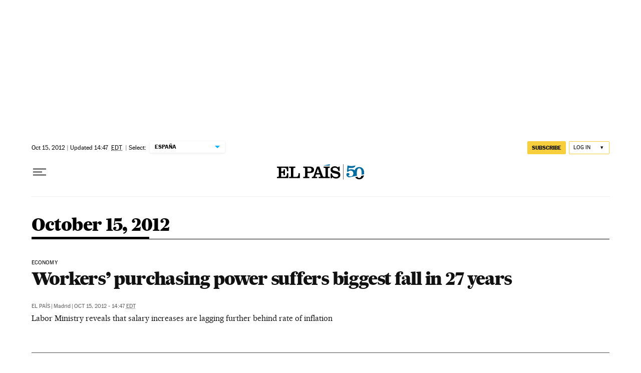

--- FILE ---
content_type: application/javascript; charset=utf-8
request_url: https://fundingchoicesmessages.google.com/f/AGSKWxV3mrbbdlOWcCrUU8Qr2BVFDmcXyAZMxm-yxEZh1mNYcmIfEbjz05mLB_CwvsojxfbjhLBpmh1vdLxqLfIPL6uwiGtjMnRsuXJE-RZhs_t-Vz0Sev0hdUDlvEQ3ZEAsl-GHken-aN-38AHm4DfIuuTOoNew0y89C9LEX1hQSoBvIJSdOdWe9RDcG6--/_/ad_preroll-/ad-choices./pcOfficialAdTags;/468x72.-120-600.
body_size: -1291
content:
window['74396cc6-5ce1-4216-b749-68b39709ec2b'] = true;

--- FILE ---
content_type: application/javascript; charset=utf-8
request_url: https://fundingchoicesmessages.google.com/f/AGSKWxUtHRGUmQFoBGw9Np29Y4Bgfm5PPjSxxEX6FBeiRbANXt3dpdUQYye1Y3G-uEcLsy0hXCr9ZNRjE0hWCvRzQ0kPfvUkJX5YKjXoniwX_80eIuRxq92TGe-doBL4R1ikbimUcPM=?fccs=W251bGwsbnVsbCxudWxsLG51bGwsbnVsbCxudWxsLFsxNzY4OTE4MzU2LDk5NTAwMDAwMF0sbnVsbCxudWxsLG51bGwsW251bGwsWzcsNl0sbnVsbCxudWxsLG51bGwsbnVsbCxudWxsLG51bGwsbnVsbCxudWxsLG51bGwsM10sImh0dHBzOi8vZW5nbGlzaC5lbHBhaXMuY29tL2FyY2hpdmUvMjAxMi0xMC0xNS8iLG51bGwsW1s4LCJNOWxrelVhWkRzZyJdLFs5LCJlbi1VUyJdLFsxNiwiWzEsMSwxXSJdLFsyNiwiMiJdLFsxOSwiMiJdLFsxNywiWzBdIl0sWzI0LCIiXSxbMjUsIltbMzEwODIyNTRdXSJdLFsyOSwiZmFsc2UiXV1d
body_size: 101
content:
if (typeof __googlefc.fcKernelManager.run === 'function') {"use strict";this.default_ContributorServingResponseClientJs=this.default_ContributorServingResponseClientJs||{};(function(_){var window=this;
try{
var np=function(a){this.A=_.t(a)};_.u(np,_.J);var op=function(a){this.A=_.t(a)};_.u(op,_.J);op.prototype.getWhitelistStatus=function(){return _.F(this,2)};var pp=function(a){this.A=_.t(a)};_.u(pp,_.J);var qp=_.Zc(pp),rp=function(a,b,c){this.B=a;this.j=_.A(b,np,1);this.l=_.A(b,_.Nk,3);this.F=_.A(b,op,4);a=this.B.location.hostname;this.D=_.Dg(this.j,2)&&_.O(this.j,2)!==""?_.O(this.j,2):a;a=new _.Og(_.Ok(this.l));this.C=new _.bh(_.q.document,this.D,a);this.console=null;this.o=new _.jp(this.B,c,a)};
rp.prototype.run=function(){if(_.O(this.j,3)){var a=this.C,b=_.O(this.j,3),c=_.dh(a),d=new _.Ug;b=_.fg(d,1,b);c=_.C(c,1,b);_.hh(a,c)}else _.eh(this.C,"FCNEC");_.lp(this.o,_.A(this.l,_.Ae,1),this.l.getDefaultConsentRevocationText(),this.l.getDefaultConsentRevocationCloseText(),this.l.getDefaultConsentRevocationAttestationText(),this.D);_.mp(this.o,_.F(this.F,1),this.F.getWhitelistStatus());var e;a=(e=this.B.googlefc)==null?void 0:e.__executeManualDeployment;a!==void 0&&typeof a==="function"&&_.Qo(this.o.G,
"manualDeploymentApi")};var sp=function(){};sp.prototype.run=function(a,b,c){var d;return _.v(function(e){d=qp(b);(new rp(a,d,c)).run();return e.return({})})};_.Rk(7,new sp);
}catch(e){_._DumpException(e)}
}).call(this,this.default_ContributorServingResponseClientJs);
// Google Inc.

//# sourceURL=/_/mss/boq-content-ads-contributor/_/js/k=boq-content-ads-contributor.ContributorServingResponseClientJs.en_US.M9lkzUaZDsg.es5.O/d=1/exm=ad_blocking_detection_executable,kernel_loader,loader_js_executable/ed=1/rs=AJlcJMzanTQvnnVdXXtZinnKRQ21NfsPog/m=cookie_refresh_executable
__googlefc.fcKernelManager.run('\x5b\x5b\x5b7,\x22\x5b\x5bnull,\\\x22elpais.com\\\x22,\\\x22AKsRol8DnFCohc9FRAWUpkwIoYFzatQUnsVpERO6JGsn4JiBOBU2260VLv-9WoaQukE4wBbT4YzBlO_M3pEPnLSEP1fTVB0l45qERfKAR0C1Qjp6Oy6KSXkl0ayr6F2aejD4lk2yoiUj6aK16jh7yQf3KkJ6tCbamg\\\\u003d\\\\u003d\\\x22\x5d,null,\x5b\x5bnull,null,null,\\\x22https:\/\/fundingchoicesmessages.google.com\/f\/AGSKWxW8hGAap6DexTdCCQXc-euDKSQcR3ZENJZ5gP7HW_BS2KfAx8QH_oFmQOcbPisVerHS5-jSD8G1s2fkXUJJYFIXBK5vN1XHveBTH1EZUVyOKTpcsEyDRTJSG6GoPur4MozGNOU\\\\u003d\\\x22\x5d,null,null,\x5bnull,null,null,\\\x22https:\/\/fundingchoicesmessages.google.com\/el\/AGSKWxVDC1r-P7U4MISUebBcZ7-_ttYoZdqyAFX98nLH2rNn_OnTsb6RbKFGxPUeyqYGUjYKc-Rn00ZsxSMbXpWCKxD7vi2RtcXPiMEYod6i8bSyqN8svlCyNbWuKxqhWiA0dd5ETHg\\\\u003d\\\x22\x5d,null,\x5bnull,\x5b7,6\x5d,null,null,null,null,null,null,null,null,null,3\x5d\x5d,\x5b2,1\x5d\x5d\x22\x5d\x5d,\x5bnull,null,null,\x22https:\/\/fundingchoicesmessages.google.com\/f\/AGSKWxXcc8fuIdshqY8siypMxGTwNnegtmt4eaVNbgArQYbdnxGfSm7OonpdofBlxW7WC-k2B5C6M_olLXiCKxcBPVD2QOK3qUGg5XvGiQvEAljf2VluGp6Qiz_JGntyAPaDApAsMmY\\u003d\x22\x5d\x5d');}